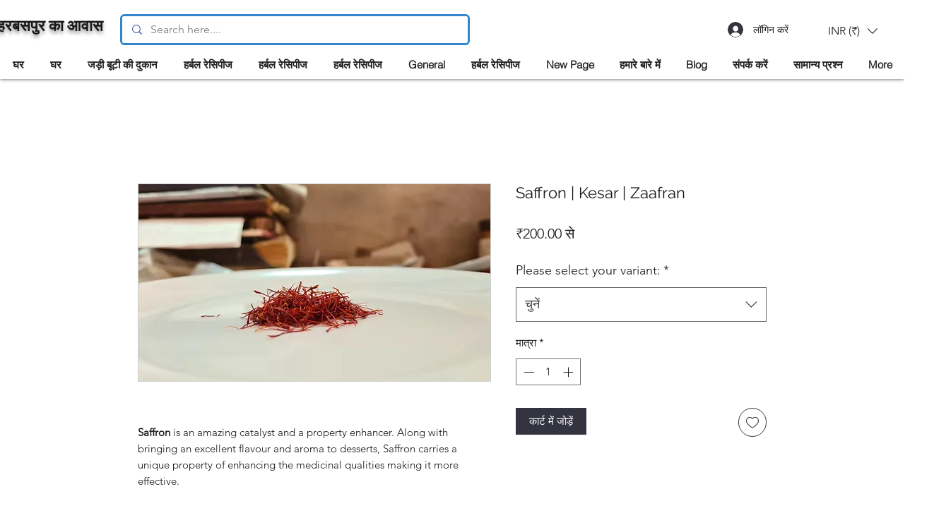

--- FILE ---
content_type: text/html; charset=utf-8
request_url: https://www.google.com/recaptcha/api2/aframe
body_size: 166
content:
<!DOCTYPE HTML><html><head><meta http-equiv="content-type" content="text/html; charset=UTF-8"></head><body><script nonce="E-fXYFskBc1D6kT3S0AMFg">/** Anti-fraud and anti-abuse applications only. See google.com/recaptcha */ try{var clients={'sodar':'https://pagead2.googlesyndication.com/pagead/sodar?'};window.addEventListener("message",function(a){try{if(a.source===window.parent){var b=JSON.parse(a.data);var c=clients[b['id']];if(c){var d=document.createElement('img');d.src=c+b['params']+'&rc='+(localStorage.getItem("rc::a")?sessionStorage.getItem("rc::b"):"");window.document.body.appendChild(d);sessionStorage.setItem("rc::e",parseInt(sessionStorage.getItem("rc::e")||0)+1);localStorage.setItem("rc::h",'1769080714652');}}}catch(b){}});window.parent.postMessage("_grecaptcha_ready", "*");}catch(b){}</script></body></html>